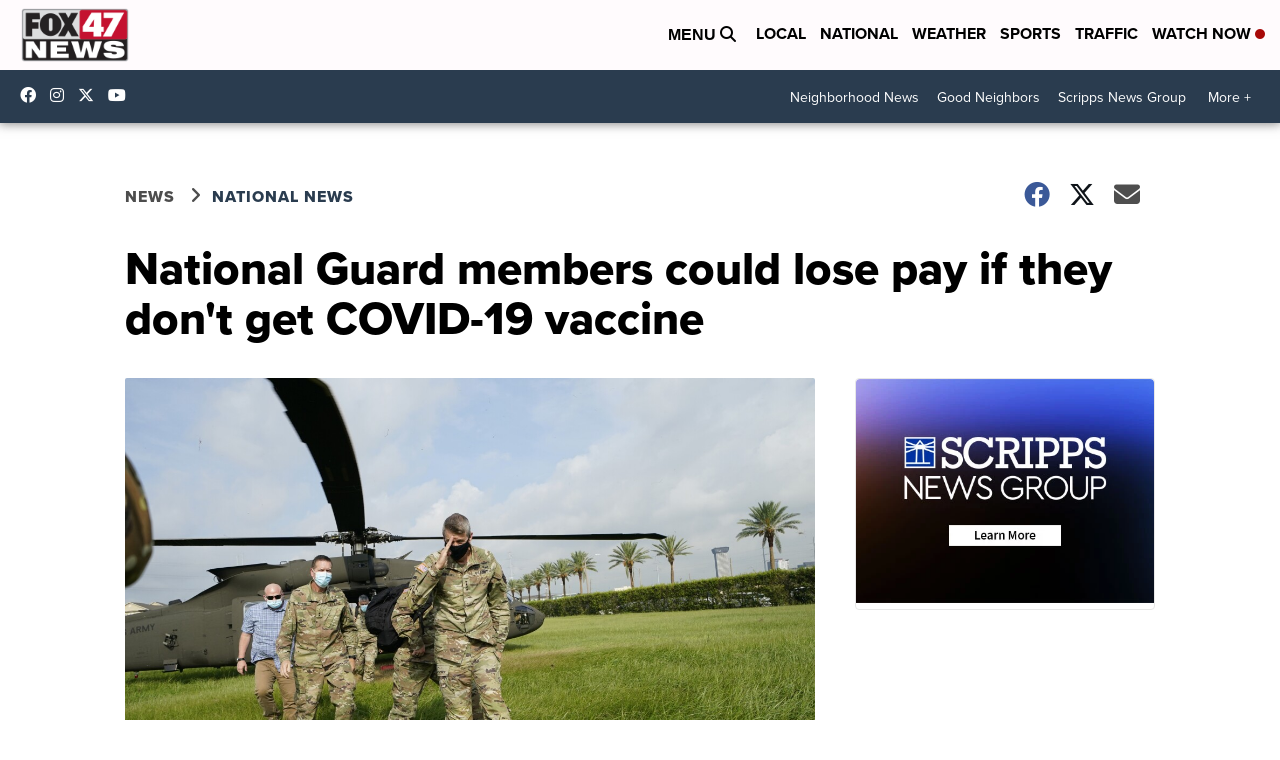

--- FILE ---
content_type: application/javascript; charset=utf-8
request_url: https://fundingchoicesmessages.google.com/f/AGSKWxXhVZbV7KplcXkUtDea8tYb_tTkMJZtz_FeVJpjy_SJ9-dQUB_-a5YMc4yRuB67-QxlqQrPKca6fOTRBIcBPShMJu4K1dC-sgPK5DgvOzcH4JIXZPBCWvsded1AAu8It9LdypmykzoZCQQt5O9A6ZhHWQ8HzNaYjdH8vcsnls2lo6pcr09NTnnSxeaP/_/adtimage._250ad./doubleclickads?/adzonecenteradhomepage..intad.
body_size: -1280
content:
window['bd167cfd-06af-4d0f-a578-8580453b61a9'] = true;